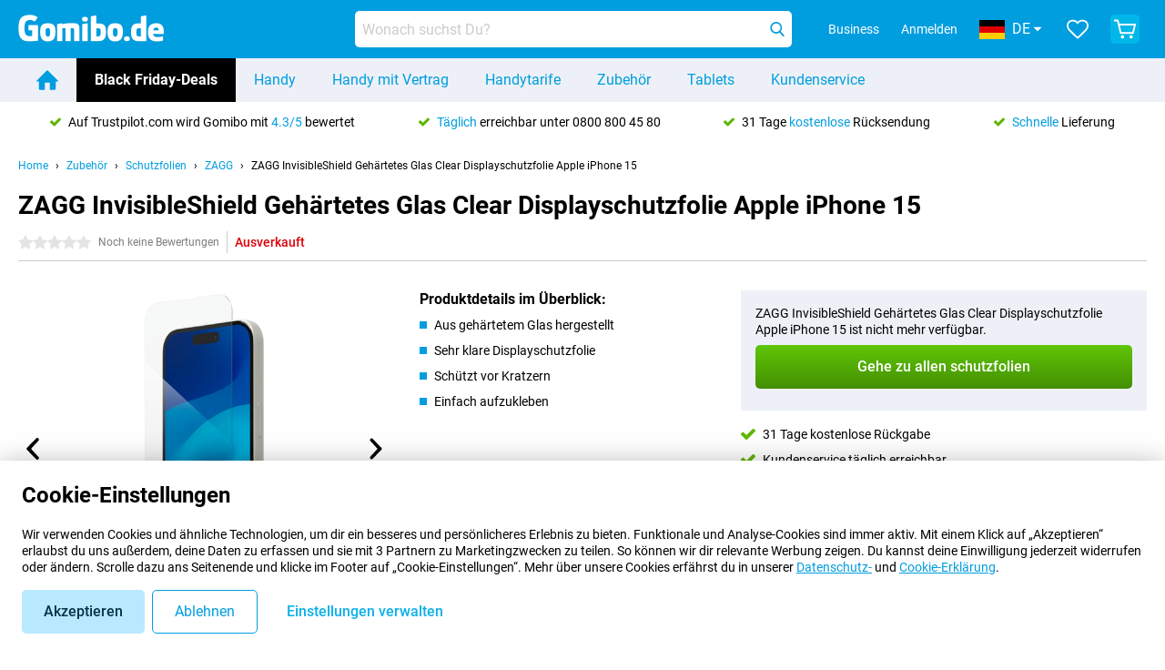

--- FILE ---
content_type: application/javascript
request_url: https://www.gomibo.de/assets/react/header.js?007b8b1d900cf3e808ec
body_size: 16495
content:
"use strict";(self.webpackChunkbelsimpel_codebase=self.webpackChunkbelsimpel_codebase||[]).push([[608],{30553:(e,t,n)=>{n.r(t),n.d(t,{default:()=>Xt});var a=n(66943),o=n(99336),i=(n(23792),n(62953),n(96540)),l=n(63386),r=n(39887),c=n(30486),s=n(78041),m=n(67675),d=n(2385),u=n(85214),p=a.Ay.div.withConfig({displayName:"HallmarkBarstyle__StyledHallmarkBar",componentId:"sc-iv4nyt-0"})(["margin-bottom:","px;padding-top:","px;@media (min-width:","px){height:44px;margin-top:0;padding-top:0;}"],e=>e.theme.space[2]+e.theme.space[1],e=>e.theme.space[2]+e.theme.space[1],e=>e.theme.breakpoints.xl),h=a.Ay.div.withConfig({displayName:"HallmarkBarstyle__StyledDesktopItemsContainer",componentId:"sc-iv4nyt-1"})(["margin:0 auto;max-width:1240px;height:100%;display:flex;justify-content:space-around;align-items:center;"]),g=a.Ay.div.withConfig({displayName:"HallmarkBarstyle__StyledItemContainer",componentId:"sc-iv4nyt-2"})(["padding:0 ","px;"],e=>e.theme.space[2]),v=a.Ay.span.withConfig({displayName:"HallmarkBarstyle__StyledItemContent",componentId:"sc-iv4nyt-3"})(["display:inline-flex;align-items:flex-start;color:",";text-decoration:none;&:hover{color:",";}","{margin-right:","px;padding-top:3px;}em{font-style:normal;color:",";}"],e=>e.theme.colors.black,e=>e.theme.colors.black,u.v,e=>e.theme.space[2],e=>e.theme.colors.primary.v500);function y(){var[e]=(0,d.A)("hallmarkBar"),t=(0,s.A)(),n=(0,i.useContext)(a.Dx);if(!e||!e.is_allowed||null==e||!e.usps)return null;var o=()=>e.usps.map(e=>i.createElement(g,{key:e.markdown_text},i.createElement(v,e.url&&{as:"a",href:e.url,target:e.is_external_link?"_blank":"",rel:e.is_external_link?"noopener noreferrer":""},i.createElement(r.Ay,{icon:c.A,color:"green.regular",size:"regular"}),i.createElement(l.A,null,e.markdown_text))));return t>=n.breakpoints.xl?i.createElement(p,null,i.createElement(h,null,o())):i.createElement(p,null,i.createElement(m.A,{itemSize:{xxs:"100%"},infinite:!0,showArrows:!1,syncHeights:!0,autoSlide:{interval:4e3}},o()))}var f=n(43578);n(69085);function b(){return b=Object.assign?Object.assign.bind():function(e){for(var t=1;t<arguments.length;t++){var n=arguments[t];for(var a in n)({}).hasOwnProperty.call(n,a)&&(e[a]=n[a])}return e},b.apply(null,arguments)}var w=e=>{var t=Object.assign({},(function(e){if(null==e)throw new TypeError("Cannot destructure "+e)}(e),e));return i.createElement("svg",b({xmlns:"http://www.w3.org/2000/svg",viewBox:"0 0 24 24",role:"img","aria-hidden":"true"},t),i.createElement("path",{d:"M12 22.37a1.72 1.72 0 01-1-.42L9.85 21c-3.79-3.5-7.91-7.39-8.74-9-2.23-4-.79-7.46 1.63-9.13a7.27 7.27 0 019.26 1 7.27 7.27 0 019.26-1C23.69 4.54 25.13 8 22.87 12c-.81 1.62-4.92 5.51-8.71 9l-1 .95a1.76 1.76 0 01-1.08.45zM6.76 3.49a5.22 5.22 0 00-3 .91C2.11 5.55 1 7.9 2.74 11c.77 1.54 6.29 6.65 8.36 8.57l.91.84.9-.84c2.07-1.92 7.58-7 8.33-8.53 1.82-3.18.66-5.53-1-6.68a5.52 5.52 0 00-7.5 1.38l-.74.91-.71-.87a5.8 5.8 0 00-4.53-2.29z"}))};w.displayName="HeartOutline";const _=w;var k=n(65363),x=n(4959),A=a.Ay.div.withConfig({displayName:"CustomerAccountNotificationsstyle__StyledCustomerAccountNotifications",componentId:"sc-rjziqh-0"})(["display:flex;flex-direction:column;justify-content:center;align-items:center;width:100%;@media (min-width:","px){width:","px;}"],e=>e.theme.breakpoints.lg,e=>e.theme.space[5]+e.theme.space[6]+e.theme.space[7]),E=a.Ay.p.withConfig({displayName:"CustomerAccountNotificationsstyle__StyledNoNewNotifications",componentId:"sc-rjziqh-1"})(["padding:","px ","px;text-align:center;",";"],e=>e.theme.space[4],e=>e.theme.space[3],e=>e.theme.font.f4),C=a.Ay.p.withConfig({displayName:"CustomerAccountNotificationsstyle__StyledNoNotifications",componentId:"sc-rjziqh-2"})(["padding:","px ","px;text-align:center;",";"],e=>e.theme.space[4]+e.theme.space[5],e=>e.theme.space[3],e=>e.theme.font.f4),I=a.Ay.p.withConfig({displayName:"CustomerAccountNotificationsstyle__StyledHeading",componentId:"sc-rjziqh-3"})(["",";",";",";box-sizing:border-box;width:100%;color:",";align-self:flex-start;padding:","px ","px ","px ","px;"],e=>e.theme.font.f3,e=>e.theme.font.bold,e=>!e.new&&(0,a.AH)(["border-top:1px solid ",""],e.theme.colors.grey.regular),e=>e.new?e.theme.colors.primary.v500:e.theme.colors.grey.dark,e=>e.theme.space[3],e=>e.theme.space[3],e=>e.theme.space[2],e=>e.theme.space[3]),N=n(86429),S=a.Ay.a.withConfig({displayName:"Notificationstyle__StyledLink",componentId:"sc-1b47gbv-0"})(["width:100%;color:",";text-decoration:none;&:hover,&:active{color:",";}"],e=>e.theme.colors.black,e=>e.theme.colors.black),M=a.Ay.div.withConfig({displayName:"Notificationstyle__StyledNotificationIcon",componentId:"sc-1b47gbv-1"})(["position:relative;flex-shrink:0;width:","px;height:","px;border-radius:","px;margin-right:","px;span{display:block;height:100%;width:100%;border-radius:","px;",";background-position:center;background-size:","px;background-repeat:no-repeat;}"],e=>e.theme.space[3]+e.theme.space[4],e=>e.theme.space[3]+e.theme.space[4],e=>e.theme.space[3]+e.theme.space[4],e=>e.theme.space[3],e=>e.theme.space[3]+e.theme.space[4],e=>((e,t)=>{switch(e){case"order_payment_notification":return(0,a.AH)(["background-image:url('/assets/img/shared/icons/svg/pay_order.svg');background-color:",";"],e=>e.theme.colors.secondary.v500);case"review_notification":return(0,a.AH)(["background-image:url('/assets/img/shared/icons/svg/review_star.svg');background-color:",";"],e=>e.theme.colors.white);default:return(0,a.AH)(["background-image:url('/assets/img/shared/branding/","/logo/customer_notifications_icon.png');background-color:",";"],t,e=>e.theme.colors.primary.v500)}})(e.type,e.domain),e=>e.theme.space[4]),B=a.Ay.div.withConfig({displayName:"Notificationstyle__StyledNotification",componentId:"sc-1b47gbv-2"})(["display:flex;padding:","px;border-top:1px solid ",";",";"],e=>e.theme.space[3],e=>e.theme.colors.grey.regular,e=>!e.seen&&(0,a.AH)(["background-color:",";","::after{content:'';position:absolute;top:0;left:0;width:","px;height:","px;border-radius:","px;background-color:",";}"],e=>e.theme.colors.blue.lightest,M,e=>e.theme.space[1]+e.theme.space[2],e=>e.theme.space[1]+e.theme.space[2],e=>e.theme.space[1]+e.theme.space[2],e=>e.theme.colors.red.regular)),H=a.Ay.p.withConfig({displayName:"Notificationstyle__StyledNotificationHeading",componentId:"sc-1b47gbv-3"})(["",";"],e=>e.theme.font.f3),j=a.Ay.p.withConfig({displayName:"Notificationstyle__StyledNotificationContent",componentId:"sc-1b47gbv-4"})(["",";color:",";margin-top:","px;"],e=>e.theme.font.f4,e=>e.theme.colors.grey.dark,e=>e.theme.space[1]),D=a.Ay.p.withConfig({displayName:"Notificationstyle__StyledNotificationDate",componentId:"sc-1b47gbv-5"})(["",";color:",";margin-top:","px;"],e=>e.theme.font.f5,e=>e.theme.colors.grey.dark,e=>e.theme.space[3]);function z(e){var t,n,{content:a,heading:o,image:l,seen:r,types:c,url:s,visibleAt:m}=e,[u]=(0,d.A)("i18nUrlData"),p=["order_payment_notification","review_notification"];return i.createElement(S,{key:o,href:s},i.createElement(B,{seen:r},i.createElement(M,{type:null!==(c.forEach(e=>{p.indexOf(e)>=0&&(n=e)}),t=null!=n?n:null)&&void 0!==t?t:c[0],domain:u.brand_image_short_name},l?i.createElement("img",{src:l}):i.createElement("span",null)),i.createElement("div",null,i.createElement(H,null,o),i.createElement(j,null,a),i.createElement(D,null,m))))}function O(){return O=Object.assign?Object.assign.bind():function(e){for(var t=1;t<arguments.length;t++){var n=arguments[t];for(var a in n)({}).hasOwnProperty.call(n,a)&&(e[a]=n[a])}return e},O.apply(null,arguments)}var F=e=>{var t=Object.assign({},(function(e){if(null==e)throw new TypeError("Cannot destructure "+e)}(e),e));return i.createElement("svg",O({xmlns:"http://www.w3.org/2000/svg",viewBox:"0 0 24 24",role:"img","aria-hidden":"true"},t),i.createElement("path",{d:"M22.51 16.57A7.5 7.5 0 0119.88 11V7.89a7.89 7.89 0 10-15.77 0V11a7.25 7.25 0 01-2.63 5.6 2.25 2.25 0 00-.68 1.6 2.05 2.05 0 002 2.06h4.86v.11A4.31 4.31 0 0015 22.74a3.9 3.9 0 001.14-2.4v-.11h5a2.46 2.46 0 001.49-.57 1.92 1.92 0 00.57-1.49 2.3 2.3 0 00-.69-1.6zm-8.34 3.77a2.33 2.33 0 01-2.29 1.6 2.48 2.48 0 01-2.28-1.6v-.23h4.57zM2.51 18.29l.35-.35a9.3 9.3 0 003.31-7.08v-3a5.94 5.94 0 1111.88 0V11a9.43 9.43 0 003.2 7.09l.23.23z"}))};F.displayName="Notifications";const P=F;var L=n(52282),T=n(47903),U=n(38304),R=n(26836);function G(){return G=Object.assign?Object.assign.bind():function(e){for(var t=1;t<arguments.length;t++){var n=arguments[t];for(var a in n)({}).hasOwnProperty.call(n,a)&&(e[a]=n[a])}return e},G.apply(null,arguments)}function V(){var e,t,n,a,o,l,r,c,[s]=(0,d.A)("siteUser"),[m,u]=(0,i.useState)({}),[p,h]=(0,i.useState)(!1),g=(0,i.useRef)(null!==(e=null==m||null===(t=m.notifications)||void 0===t?void 0:t.filter(e=>!e.seen))&&void 0!==e?e:[]),v=(0,i.useRef)(null!==(n=null==m||null===(a=m.notifications)||void 0===a?void 0:a.filter(e=>e.seen))&&void 0!==n?n:[]),y=(0,i.useRef)(null),b=(0,i.useRef)(!1),w=(0,i.useCallback)(e=>{var t="/API/customeraccount/notifications";e&&(t+="?update_seen=1"),(0,T.A)({url:t,method:"GET"}).then(e=>{var t,n,a,o,i,l;b.current||(g.current=null!==(t=null===(n=e.data)||void 0===n||null===(a=n.notifications)||void 0===a?void 0:a.filter(e=>!e.seen))&&void 0!==t?t:[],v.current=null!==(o=null===(i=e.data)||void 0===i||null===(l=i.notifications)||void 0===l?void 0:l.filter(e=>e.seen))&&void 0!==o?o:[],u(e.data))}).catch(e=>{b.current||(0,U.P)("Failed to retrieve customer account notifications","HeaderBar",{error:e.response})})},[]);return(0,i.useEffect)(()=>{null!=m&&m.has_new_notifications&&w(!0)},[w,null==m?void 0:m.has_new_notifications]),(0,i.useEffect)(()=>{s.is_loggedin&&w()},[s.is_loggedin,w]),(0,i.useEffect)(()=>()=>{b.current=!0},[b]),i.createElement(i.Fragment,null,i.createElement(x.A,{icon:{icon:P,color:"white",size:"large"},variant:"flat",label:{msgid:"Notifications"},badge:{visible:null==m?void 0:m.has_new_notifications},ref:y,onClick:e=>{e.preventDefault(),h(!0)}}),i.createElement(L.aF,{visible:p,title:(0,f.A)({msgid:"Notifications"}),triggerRef:y,onClose:()=>{h(!1)},relativePosition:"bottom",width:"xs",withoutPadding:!0},i.createElement(A,null,(null===(o=g.current)||void 0===o?void 0:o.length)<=0&&(null===(l=v.current)||void 0===l?void 0:l.length)<=0&&i.createElement(N.A,{msgid:"You don't have any notifications.",as:C}),((null===(r=g.current)||void 0===r?void 0:r.length)>0||(null===(c=v.current)||void 0===c?void 0:c.length)>0)&&!(null!=m&&m.has_new_notifications)&&i.createElement(N.A,{msgid:"You don't have any new notifications.",as:E}),g.current.length>0&&v.current.length>0&&i.createElement(I,{new:!0},i.createElement(N.A,{msgid:"New"})),g.current.map(e=>i.createElement(z,G({key:e.heading},e,{visibleAt:e.visible_at}))),g.current.length>0&&v.current.length>0&&i.createElement(I,null,i.createElement(N.A,{msgid:"Earlier"})),v.current.map(e=>i.createElement(R.A,{key:e.heading,fileName:"Notification",fallback:i.createElement(i.Fragment,null),extra:{notification:e}},i.createElement(z,G({},e,{visibleAt:e.visible_at})))))))}function q(){return q=Object.assign?Object.assign.bind():function(e){for(var t=1;t<arguments.length;t++){var n=arguments[t];for(var a in n)({}).hasOwnProperty.call(n,a)&&(e[a]=n[a])}return e},q.apply(null,arguments)}var W=e=>{var t=Object.assign({},(function(e){if(null==e)throw new TypeError("Cannot destructure "+e)}(e),e));return i.createElement("svg",q({xmlns:"http://www.w3.org/2000/svg",viewBox:"0 0 24 24",role:"img","aria-hidden":"true"},t),i.createElement("path",{d:"M13 18.31L23.57 7.78a1.48 1.48 0 00-1.05-2.52h-21a1.48 1.48 0 00-1 2.52L11 18.31a1.44 1.44 0 001 .43 1.53 1.53 0 001.05-.43z"}))};W.displayName="ArrowheadDown";const Y=W;var $,K=a.Ay.div.withConfig({displayName:"I18nSelectionstyle__StyledLoaderWrapper",componentId:"sc-3c5k5q-0"})(["position:relative;flex:1;"]),X=a.Ay.button.withConfig({displayName:"I18nSelectionstyle__Trigger",componentId:"sc-3c5k5q-1"})(["position:relative;display:flex;align-items:center;text-decoration:none;height:40px;white-space:nowrap;overflow:hidden;cursor:pointer;color:",";background-color:",";border-radius:","px;padding:0 ","px;margin:0 ","px;text-overflow:ellipsis;"," -webkit-tap-highlight-color:rgba(0,0,0,0);","{margin-left:","px;}img{margin-right:","px;}&:hover,&:focus{text-decoration:underline;}"],e=>e.theme.colors.white,e=>e.theme.colors.primary.v500,e=>e.theme.border.radius[1],e=>e.theme.space[2],e=>e.theme.space[1],e=>e.theme.buttons.textOnly.font,u.v,e=>e.theme.space[1],e=>e.theme.space[2]),Z=a.Ay.div.withConfig({displayName:"I18nSelectionstyle__Column",componentId:"sc-3c5k5q-2"})(["flex:1 1 auto;display:flex;flex-direction:column;@media (min-width:","px){flex-wrap:wrap;}@media (min-width:","px){flex-wrap:nowrap;}"],e=>e.theme.breakpoints.md,e=>e.theme.breakpoints.xl),J=a.Ay.div.withConfig({displayName:"I18nSelectionstyle__View",componentId:"sc-3c5k5q-3"})(["display:flex;flex-direction:row;flex-wrap:wrap;h4{margin-bottom:","px;margin-top:","px;","}",":nth-child(2){margin-top:","px;width:100%;@media (min-width:","px){width:auto;margin-top:0;margin-left:","px;padding-left:","px;border-left:1px solid ",";}}@media (min-width:","px){flex-wrap:nowrap;}"],e=>e.theme.space[3],e=>e.theme.space[1],e=>e.theme.font.medium,Z,e=>e.theme.space[3],e=>e.theme.breakpoints.xs,e=>e.theme.space[3],e=>e.theme.space[3],e=>e.theme.colors.grey.regular,e=>e.theme.breakpoints.lg),Q=a.Ay.a.withConfig({displayName:"I18nSelectionstyle__LinkItem",componentId:"sc-3c5k5q-4"})(["display:flex;padding:","px ","px ","px ","px;margin-bottom:","px;width:","px;min-height:","px;box-sizing:border-box;border-radius:","px;cursor:pointer;align-items:center;color:",";text-decoration:none;&:hover,&:focus{background-color:",";color:",";}",";*{margin-left:","px;}"],e=>e.theme.space[2],e=>e.theme.space[3],e=>e.theme.space[2],e=>e.theme.space[2],e=>e.theme.space[1],e=>3*e.theme.space[5]+e.theme.space[3],e=>e.theme.space[4],e=>e.theme.space[3],e=>e.theme.colors.black,e=>e.theme.colors.blue.lightest,e=>e.theme.colors.black,e=>e.isSelected&&(0,a.AH)(["",";background-color:",";color:",";cursor:default;&:hover,&:focus{background-color:",";color:",";}"],e=>e.theme.font.medium,e=>e.theme.colors.primary.v500,e=>e.theme.colors.white,e=>e.theme.colors.primary.v500,e=>e.theme.colors.white),e=>e.theme.space[2]),ee=a.Ay.span.withConfig({displayName:"I18nSelectionstyle__BetaLabel",componentId:"sc-3c5k5q-5"})(["",";",";color:",";"],e=>e.theme.font.medium,e=>e.theme.font.f5,e=>e.theme.colors.orange.dark),te=(n(3362),n(9391),n(66442)),ne=n(77048),ae=n(51408),oe=n(71083),ie=n(25338);function le(){var[e]=(0,d.A)("localizationSelectedLanguage"),[t]=(0,d.A)("localizationLanguages"),[n]=(0,d.A)("localizationSelectedShippingCountry"),[a,l]=(0,i.useState)(null),r=a?Math.ceil(a.length/2):1,c=(0,i.useRef)(),[s,m]=(0,te.p)();if((0,i.useEffect)(()=>{var e;return s("I18nSelectionModal"),null===(e=c.current)||void 0===e||e.cancel(),c.current=oe.A.CancelToken.source(),(0,T.A)({url:"/API/International/v1.0/ShippingCountry",method:"GET",cancelToken:c.current.token,tokenScope:"International",allowCaching:!0}).then(e=>{var t,n;null!=e&&null!==(t=e.data)&&void 0!==t&&null!==(n=t.data)&&void 0!==n&&n.shipping_countries?l(e.data.data.shipping_countries):(0,U.P)("Unexpected API response while loading shipping countries","I18nSelection",{response:e})}).catch(e=>{var t;oe.A.isCancel(e)||(0,U.P)("Failed to load shipping countries","I18nSelection",{error:null!==(t=e.response)&&void 0!==t?t:e.message})}).finally(()=>{m("I18nSelectionModal")}),()=>{var e;null===(e=c.current)||void 0===e||e.cancel()}},[s,m]),null==t||!t.length)return(0,U.P)("Missing I18n data","I18nSelection",{language:t}),null;var u=e=>e.map(e=>i.createElement(Q,{key:e.name,href:(0,ie.yS)(e.iso3166alpha2),isSelected:e.name===n.name},i.createElement(se,{alt:"".concat((0,f.A)({msgid:"Country:"})," ").concat(e.name),height:"21",src:e.flag_url,$_css:(0,o.css)({width:"28"})}),i.createElement("span",null,e.name)));return i.createElement(J,null,i.createElement(Z,null,i.createElement(N.A,{as:"h4",msgid:"Select your country:"}),a?i.createElement(me,{$_css2:(0,o.css)({display:"flex"})},i.createElement("div",null,u(a.slice(0,r))),i.createElement("div",null,u(a.slice(r,a.length)))):i.createElement(K,null,i.createElement(ne.aH,{id:"I18nSelectionModal",indicator:i.createElement(ae.V,null)}))),i.createElement(Z,null,i.createElement(N.A,{as:"h4",msgid:"Available languages:"}),t.map(t=>i.createElement(Q,{key:t.display_shortname,href:"#",isSelected:t.native_name===e.native_name,onClick:()=>{document.cookie="language="+t.iso639_1+";expires="+new Date((new Date).getTime()+31536e6).toUTCString()+";path=/",window.location.href=(0,ie.A_)(t.iso639_1)}},i.createElement("span",null,t.native_name),i.createElement("span",null,"(",t.display_shortname,")"),t.beta&&i.createElement(ee,null,i.createElement(N.A,{msgid:"beta"}))))))}var re,ce,se=(0,a.Ay)("img")($||(re=["",""],ce||(ce=re.slice(0)),$=Object.freeze(Object.defineProperties(re,{raw:{value:Object.freeze(ce)}}))),e=>e.$_css),me=(0,a.Ay)("div").withConfig({displayName:"I18nSelectionContent___StyledDiv",componentId:"sc-kl7rdc-0"})(["",""],e=>e.$_css2);function de(){var[e]=(0,d.A)("localizationSelectedShippingCountry"),[t]=(0,d.A)("localizationSelectedLanguage");return i.createElement(L.aF,{triggerElement:i.createElement(X,null,i.createElement(ue,{alt:"".concat((0,f.A)({msgid:"Country:"})," ").concat(null==e?void 0:e.name),height:"21",src:null==e?void 0:e.flag_url,$_css:(0,o.css)({width:"28"})}),i.createElement("span",null,null==t?void 0:t.display_shortname),i.createElement(r.Ay,{icon:Y,color:"white",size:"small"})),relativePosition:"bottom",title:(0,f.A)({msgid:"Select your country and language"}),width:"md"},i.createElement(le,null))}var ue=(0,a.Ay)("img").withConfig({displayName:"I18nSelection___StyledImg",componentId:"sc-10g3y62-0"})(["",""],e=>e.$_css),pe=n(78358),he=n(60970);function ge(){return ge=Object.assign?Object.assign.bind():function(e){for(var t=1;t<arguments.length;t++){var n=arguments[t];for(var a in n)({}).hasOwnProperty.call(n,a)&&(e[a]=n[a])}return e},ge.apply(null,arguments)}var ve=e=>{var t=Object.assign({},(function(e){if(null==e)throw new TypeError("Cannot destructure "+e)}(e),e));return i.createElement("svg",ge({xmlns:"http://www.w3.org/2000/svg",viewBox:"0 0 24 24",role:"img","aria-hidden":"true"},t),i.createElement("path",{d:"M16.19 14.82A7.89 7.89 0 0020 7.56 8 8 0 004 8a7.87 7.87 0 003.78 6.79 12.39 12.39 0 00-7.45 7.94A1 1 0 001 24a.92.92 0 00.29 0 1 1 0 00.94-.69 10.2 10.2 0 0119.56 0 1 1 0 00.94.69 1 1 0 001-1 .9.9 0 000-.28 12 12 0 00-7.48-7.91zM6 8a6 6 0 116 6 6 6 0 01-6-6z"}))};ve.displayName="Account";const ye=ve;var fe=a.Ay.a.withConfig({displayName:"HeaderGuestMenustyle__StyledLink",componentId:"sc-y4d1sz-0"})(["padding:0 ","px;margin:0 ","px;color:",";text-decoration:none;&:hover,&:focus{color:",";text-decoration:underline;}&:active{color:",";}"],e=>e.theme.space[2],e=>e.theme.space[1],e=>e.theme.colors.white,e=>e.theme.colors.white,e=>e.theme.colors.white),be=n(85253),we=n(31072);function _e(){return _e=Object.assign?Object.assign.bind():function(e){for(var t=1;t<arguments.length;t++){var n=arguments[t];for(var a in n)({}).hasOwnProperty.call(n,a)&&(e[a]=n[a])}return e},_e.apply(null,arguments)}function ke(){var e,t,n,o,l,r,c,[m]=(0,d.A)("i18nUrlData"),u=(0,s.A)(),p=(0,i.useContext)(a.Dx),h=(0,i.useRef)(null),[g,v]=(0,i.useState)(!1),[y,b]=(0,i.useState)({title:(0,f.A)({msgid:"Log in to %brand_name%",brand_name:m.domain_name})}),w=(0,i.useCallback)(()=>{v(!1)},[v]),_=e=>{null==e||e.preventDefault(),v(e=>!e)};return i.createElement(i.Fragment,null,u>=p.breakpoints.lg&&m.is_big_business_allowed&&i.createElement(fe,{href:null==m||null===(e=m.page_urls)||void 0===e||null===(t=e.responsive)||void 0===t||null===(n=t.business)||void 0===n?void 0:n.home},"Belsimpel Zakelijk"===m.business_brand_name?i.createElement("span",null,"Zakelijk"):i.createElement("span",null,"Business")),u>=p.breakpoints.xl?i.createElement(fe,{href:null==m||null===(o=m.page_urls)||void 0===o||null===(l=o.account)||void 0===l?void 0:l.login,onClick:_,ref:h},i.createElement(N.A,{msgid:"Log in"})):i.createElement(x.A,{variant:"flat",icon:{icon:ye,color:"white",size:"large"},label:{msgid:"Log in"},onClick:_,as:"a",href:null==m||null===(r=m.page_urls)||void 0===r||null===(c=r.account)||void 0===c?void 0:c.login,ref:h}),i.createElement(L.aF,_e({relativePosition:"bottom",visible:g,triggerRef:h,onClose:_,withoutPadding:!0},y),i.createElement(R.A,{fileName:"CustomerAccountControls",fallback:i.createElement(we.A,null),extra:{activeFrame:"Login"}},i.createElement(be.A,{activeFrame:"Login",setModalHeader:b,closeModal:w}))))}var xe=n(63085),Ae=a.Ay.a.withConfig({displayName:"HeaderUserMenustyle__StyledLink",componentId:"sc-eih75v-0"})(["padding:0 ","px;margin:0 ","px;color:",";text-decoration:none;&:hover,&:focus{color:",";text-decoration:underline;}&:active{color:",";}@media (max-width:","px){display:none;}"],e=>e.theme.space[2],e=>e.theme.space[1],e=>e.theme.colors.white,e=>e.theme.colors.white,e=>e.theme.colors.white,e=>e.theme.breakpoints.xl-1),Ee=a.Ay.div.withConfig({displayName:"HeaderUserMenustyle__StyledContentContainer",componentId:"sc-eih75v-1"})(["ul{list-style-type:none;}ul > li:last-child{padding-top:","px;margin-top:","px;border-top:1px solid ",";}"],e=>e.theme.space[2],e=>e.theme.space[2],e=>e.theme.colors.grey.regular),Ce=a.Ay.a.withConfig({displayName:"HeaderUserMenustyle__StyledMyAccountItem",componentId:"sc-eih75v-2"})(["",";display:block;color:",";text-decoration:none;padding:","px ","px;cursor:pointer;&:hover{background:",";color:",";}"],e=>e.theme.font.regular,e=>e.theme.colors.black,e=>e.theme.space[2],e=>e.theme.space[2],e=>e.theme.colors.primary.v500,e=>e.theme.colors.white),Ie=(0,a.Ay)(xe.m).withConfig({displayName:"HeaderUserMenustyle__StyledTooltip",componentId:"sc-eih75v-3"})(["::before{border-bottom-color:",";opacity:1;}::after{background-color:",";box-shadow:0 3px 6px rgba(0,0,0,.16),0 3px 6px rgba(0,0,0,.23);opacity:1;}"],e=>e.theme.colors.white,e=>e.theme.colors.white);const Ne=()=>{(0,T.A)({url:"/api/account/v1.1/logout",method:"POST",tokenScope:"CustomerAccount",validateStatus:e=>e>=200&&e<500&&401!==e}).then(()=>{location.reload()}).catch(e=>{(0,U.P)("Unhandled CAC API Logout error.","Login",{error:e}),location.reload()})};function Se(){var e,t,n,o,[l]=(0,d.A)("siteUser"),[r]=(0,d.A)("i18nUrlData"),c=(0,s.A)(),m=(0,i.useContext)(a.Dx),u=e=>{"ontouchstart"in window&&e.preventDefault()},p=Ie;return i.createElement(p,{triggerElement:i.createElement("span",null,c>=m.breakpoints.xl&&i.createElement(Ae,{href:null==r||null===(e=r.page_urls)||void 0===e||null===(t=e.customer_account)||void 0===t?void 0:t.base},i.createElement(N.A,{msgid:"My account"})),c<m.breakpoints.xl&&i.createElement(x.A,{variant:"flat",icon:{icon:ye,color:"white",size:"large"},label:{msgid:"My account"},as:"a",href:null==r||null===(n=r.page_urls)||void 0===n||null===(o=n.customer_account)||void 0===o?void 0:o.base,onClick:u})),position:"bottom"},i.createElement(Ee,null,i.createElement("ul",null,Object.keys(l.account_nav).map(e=>i.createElement("li",{key:e},i.createElement(Ce,{href:l.account_nav[e]},e))),i.createElement("li",{key:"logout"},i.createElement(Ce,{onClick:Ne},i.createElement(N.A,{msgid:"Log out",type:"text"}))))))}function Me(e){var t,n,o,l,r,c,m,u,p,h,g,v,y,b,{hideAccountControl:w,hideSearchBar:A}=e,[E]=(0,d.A)("favouritesIds"),[C]=(0,d.A)("siteUser"),[I]=(0,d.A)("cartCount",!1),[N]=(0,d.A)("i18nUrlData"),[S]=(0,d.A)("assetsUrl",!1),[M]=(0,d.A)("showProductSearch"),B=(0,s.A)(),H=(0,s.A)({breakpoint:"lg",condition:"<="}),j=(0,i.useContext)(a.Dx),[D,z]=(0,i.useState)(!1);(0,i.useEffect)(()=>{var e,t,n,a,o,i,l,r,c,s;z((null!==(e=null==E||null===(t=E.accessories)||void 0===t?void 0:t.length)&&void 0!==e?e:0)>0||(null!==(n=null==E||null===(a=E.combinations)||void 0===a?void 0:a.length)&&void 0!==n?n:0)>0||(null!==(o=null==E||null===(i=E.connectable_hardware)||void 0===i?void 0:i.length)&&void 0!==o?o:0)>0||(null!==(l=null==E||null===(r=E.subscriptions)||void 0===r?void 0:r.length)&&void 0!==l?l:0)>0||(null!==(c=null==E||null===(s=E.fixed_subscriptions)||void 0===s?void 0:s.length)&&void 0!==c?c:0)>0)},[null==E||null===(t=E.accessories)||void 0===t?void 0:t.length,null==E||null===(n=E.combinations)||void 0===n?void 0:n.length,null==E||null===(o=E.connectable_hardware)||void 0===o?void 0:o.length,null==E||null===(l=E.subscriptions)||void 0===l?void 0:l.length,null==E||null===(r=E.fixed_subscriptions)||void 0===r?void 0:r.length]);return i.createElement(he.Wu,null,i.createElement(he.zx,null,i.createElement(he.GW,null,i.createElement("a",{href:null==N||null===(c=N.page_urls)||void 0===c?void 0:c.home,title:"".concat(null==N?void 0:N.domain_name," home")},C.can_see_b2b_content&&B>=j.breakpoints.xs?i.createElement(he.du,{src:"".concat(S,"/img/shared/business_branding/").concat(null==N?void 0:N.business_brand_image_short_name,"/logo.svg"),alt:(0,f.A)({msgid:"%brand_name% logo",brand_name:null==N?void 0:N.business_brand_name}),isGomiboBusinessLogo:"gomibo"===(null==N?void 0:N.business_brand_image_short_name)}):i.createElement(he.du,{src:"".concat(S,"/img/shared/branding/").concat(null==N?void 0:N.brand_image_short_name,"/logo/site_header.png"),alt:(0,f.A)({msgid:"%brand_name% logo",brand_name:null==N?void 0:N.domain_name})}))),i.createElement(he.mO,null,B>=j.breakpoints.lg&&!A&&M&&i.createElement(R.A,{fileName:"SearchBar",fallback:i.createElement(i.Fragment,null),extra:{entry:"HeaderBar"}},i.createElement(pe.A,{variation:"header"})),i.createElement(he.gU,null,C.is_loggedin&&!w&&i.createElement(Se,null),!C.is_loggedin&&!w&&i.createElement(ke,null),(N.show_country_selection||N.show_locale_selection)&&B>=j.breakpoints.lg&&i.createElement(R.A,{fileName:"I18nSelection",fallback:i.createElement(i.Fragment,null)},i.createElement(de,null)),(null==C?void 0:C.is_loggedin)&&!(null!=C&&C.can_see_b2b_content)&&i.createElement(R.A,{fileName:"CustomerAccountNotifications",fallback:null},i.createElement(V,null)),i.createElement(x.A,{icon:{icon:_,color:"white",size:"large"},variant:"flat",label:{msgid:"Your favourites"},as:"a",href:null==N||null===(m=N.page_urls)||void 0===m||null===(u=m.responsive)||void 0===u?void 0:u.favourites,badge:{visible:D,right:0,top:H?0:1}}),i.createElement(x.A,{icon:{icon:k.A,color:I>0?null===(p=j.headerBar)||void 0===p?void 0:p.shoppingCartButton.iconColor.loaded:null===(h=j.headerBar)||void 0===h?void 0:h.shoppingCartButton.iconColor.empty,size:"large",backgroundColor:I>0?null===(g=j.headerBar)||void 0===g?void 0:g.shoppingCartButton.backgroundColor.loaded:null===(v=j.headerBar)||void 0===v?void 0:v.shoppingCartButton.backgroundColor.empty},label:{msgid:"To shopping cart"},variant:"primary",as:"a",href:null==N||null===(y=N.page_urls)||void 0===y||null===(b=y.checkout)||void 0===b?void 0:b.base,id:"shoppingCart",badge:{visible:I>0,content:I<=99?I:"+",right:0,top:H?0:1,testId:"header-bar-cart-button-badge"}})))))}var Be=a.Ay.nav.withConfig({displayName:"DesktopNavigationstyle__StyledDesktopNavigation",componentId:"sc-1priulc-0"})(["position:relative;display:none;background-color:",";",";@media (min-width:","px){display:block;}"],e=>e.useHighContrast?e.theme.colors.white:e.theme.colors.blue.lightest,e=>e.active&&(0,a.AH)(["z-index:",";"],e.theme.zIndex.header),e=>e.theme.breakpoints.lg),He=a.Ay.div.withConfig({displayName:"DesktopNavigationstyle__StyledNavigationItemsContainer",componentId:"sc-1priulc-1"})(["display:flex;margin:0 auto;max-width:","px;"],e=>e.theme.breakpoints.xl),je=a.Ay.div.withConfig({displayName:"DesktopNavigationstyle__StyledOverlay",componentId:"sc-1priulc-2"})(["position:fixed;top:0;left:0;bottom:0;right:0;animation:"," "," ease-in-out forwards;z-index:",";cursor:pointer;"],e=>e.theme.animations.keyframe.backgroundFadeIn,e=>e.theme.animations.speed.normal,e=>e.theme.zIndex.overlayBackground),De=n(29090),ze=(n(38781),n(27038));function Oe(){return Oe=Object.assign?Object.assign.bind():function(e){for(var t=1;t<arguments.length;t++){var n=arguments[t];for(var a in n)({}).hasOwnProperty.call(n,a)&&(e[a]=n[a])}return e},Oe.apply(null,arguments)}var Fe=e=>{var t=Object.assign({},(function(e){if(null==e)throw new TypeError("Cannot destructure "+e)}(e),e));return i.createElement("svg",Oe({xmlns:"http://www.w3.org/2000/svg",viewBox:"0 0 24 24",role:"img","aria-hidden":"true"},t),i.createElement("path",{d:"M23.46 13.38h-2.21v7.93a1.2 1.2 0 01-1.07 1.32 1 1 0 01-.25 0h-5.29V14.7H9.36v7.93H4.07a1.2 1.2 0 01-1.32-1.07 1 1 0 010-.25v-7.93H.54c-.79 0-.62-.43-.08-1l10.6-10.6a1.27 1.27 0 011.8-.08l.08.08 10.6 10.61c.54.61.71.99-.08.99z"}))};Fe.displayName="Home";const Pe=Fe;var Le=n(64800),Te=a.Ay.div.withConfig({displayName:"DesktopNavigationItemstyle__StyledContentContainer",componentId:"sc-18rr570-0"})(["display:flex;justify-content:flex-start;margin:0 auto;max-width:","px;padding:0 ","px;"],e=>e.theme.breakpoints.xl,e=>e.theme.space[2]+e.theme.space[3]),Ue=a.Ay.ul.withConfig({displayName:"DesktopNavigationItemstyle__StyledMenuList",componentId:"sc-18rr570-1"})(["display:flex;flex-direction:column;"]),Re=a.Ay.li.withConfig({displayName:"DesktopNavigationItemstyle__StyledMenuItem",componentId:"sc-18rr570-2"})(["",";list-style:none;padding:","px 0;&:first-child{margin-top:","px;}a,span{color:",";text-decoration:none;}a:hover{color:",";}a:focus{color:",";}"],e=>e.heading?e.theme.font.bold:e.theme.font.regular,e=>e.heading?e.theme.space[2]:e.theme.space[1],e=>e.heading?0:e.theme.space[4],e=>e.theme.colors.black,e=>e.theme.colors.primary.v500,e=>e.theme.colors.primary.v500),Ge=a.Ay.div.withConfig({displayName:"DesktopNavigationItemstyle__StyledMenuColumn",componentId:"sc-18rr570-3"})(["display:flex;flex-direction:row;flex:2 1 auto;padding:","px 0 ","px 0;max-width:33%;"],e=>e.theme.space[3],e=>e.theme.space[3]),Ve=a.Ay.a.withConfig({displayName:"DesktopNavigationItemstyle__StyledTrigger",componentId:"sc-18rr570-4"})(["display:flex;justify-content:center;align-items:center;height:","px;text-decoration:none;flex-grow:0;padding:0 ","px;",";&&{background-color:",";color:",";&:focus{color:",";}","}",";",";",";",";",";@media (min-width:","px){",";}"],e=>e.theme.space[3]+e.theme.space[4],e=>e.theme.space[1]+e.theme.space[3],e=>e.theme.font.f4,e=>e.active?e.theme.colors.white:"transparent",e=>e.theme.colors.primary.v500,e=>e.theme.colors.blue.dark,e=>e.useHighContrast&&e.active&&(0,a.AH)(["background-color:",""],e.theme.colors.blue.lightest),e=>e.isHomepageItem&&(0,a.AH)(["&&{flex-grow:0;padding:0 ","px;}"],e=>e.theme.space[1]+e.theme.space[3]),e=>{var t,n;return e.isBlackFriday&&(0,a.AH)(["&&{background-color:",";color:",";transition:color ",";",";}"],null===(t=e.theme.colors.events)||void 0===t?void 0:t.blackFriday.black,null===(n=e.theme.colors.events)||void 0===n?void 0:n.blackFriday.primary,e.theme.animations.speed.slow,e.theme.font.bold)},e=>{var t;return e.isCyberMonday&&(0,a.AH)(["&&{background-color:",";color:",";transition:color ",";",";}"],null===(t=e.theme.colors.events)||void 0===t?void 0:t.cyberMonday.primary,e.theme.colors.white,e.theme.animations.speed.slow,e.theme.font.bold)},e=>e.isGomiboDays&&(0,a.AH)(["&&{background-color:",";color:",";}"],e.active?e.theme.colors.yellow.regularHover:e.theme.colors.secondary.v500,e.theme.colors.black),e=>e.isInNavigationWithManyItems&&!e.isHomepageItem&&(0,a.AH)(["@media (max-width:","px){flex-grow:1;padding:0 ","px;}"],e=>e.theme.breakpoints.xl-1,e=>e.theme.space[1]),e=>e.theme.breakpoints.xl,e=>e.theme.font.f3),qe=a.Ay.div.withConfig({displayName:"DesktopNavigationItemstyle__StyledHover",componentId:"sc-18rr570-5"})(["position:absolute;top:","px;left:0;right:0;background:",";border-bottom:2px solid ",";z-index:",";"],e=>e.offset,e=>e.theme.colors.white,e=>e.theme.colors.primary.v500,e=>e.theme.zIndex.overlay),We=n(51300),Ye=a.Ay.a.withConfig({displayName:"MarketingPositionstyle__StyledMarketingContainer",componentId:"sc-1qk70nj-0"})(["max-width:","px;padding:","px ","px;border-left:1px solid ",";text-decoration:none;","{margin:0;width:60%;}"],e=>e.theme.space[5]+e.theme.space[7],e=>e.theme.space[3],e=>e.theme.space[4],e=>e.theme.colors.grey.regular,We.Ay),$e=a.Ay.p.withConfig({displayName:"MarketingPositionstyle__StyledMarketingTitle",componentId:"sc-1qk70nj-1"})(["",";",";color:",";margin-bottom:","px;"],e=>e.theme.font.medium,e=>e.theme.font.f2,e=>e.theme.colors.black,e=>e.theme.space[3]),Ke=a.Ay.img.withConfig({displayName:"MarketingPositionstyle__StyledMarketingImage",componentId:"sc-1qk70nj-2"})(["display:block;margin:","px 0;width:100%;max-width:","px;object-fit:cover"],e=>e.theme.space[3],e=>e.theme.space[6]+e.theme.space[7]),Xe=a.Ay.p.withConfig({displayName:"MarketingPositionstyle__StyledMarketingSubtitle",componentId:"sc-1qk70nj-3"})(["",";color:",";margin-bottom:","px;"],e=>e.theme.font.medium,e=>e.theme.colors.primary.v500,e=>e.theme.space[3]),Ze=n(34533),Je=n(10852),Qe=n(69578);function et(e){var{item:t}=e,n=(0,i.useRef)(null),a=(0,Je.A)(n,{threshold:1});return(0,i.useEffect)(()=>{a&&(0,Qe.w6)("event","marketing_header_position_show",{header_name:t.type})},[a,t.type]),i.createElement(Ye,{href:t.url,ref:n,onClick:()=>{(0,Qe.w6)("event","marketing_header_position_click",{header_name:t.type})}},i.createElement($e,null,t.title),i.createElement(Ke,{src:t.image,alt:t.title}),i.createElement(Xe,null,t.subtitle),i.createElement(Ze.A,{label:{msgid:"View"},variant:"secondary",type:"button"}))}function tt(){return tt=Object.assign?Object.assign.bind():function(e){for(var t=1;t<arguments.length;t++){var n=arguments[t];for(var a in n)({}).hasOwnProperty.call(n,a)&&(e[a]=n[a])}return e},tt.apply(null,arguments)}function nt(e){var t,{item:n,useHighContrast:a,portalOffset:o,isVisible:l,isActive:c,isInNavigationWithManyItems:s,openMenu:m,closeMenu:u,onClick:p}=e,[h]=(0,d.A)("marketingPositions"),g=(0,i.useRef)(null),[v,y,f]=(0,Le.A)(l?"visible":null),b=(0,ze._)({prevKey:"arrowUp",nextKey:"arrowDown",isActive:"visible"===v,onClose:()=>{var e;null===(e=g.current)||void 0===e||e.focus(),u()}});(0,i.useEffect)(()=>{"visible"!==v||l?null!==v&&"hidden"!==v||!l||y():f()},[l,f,y,v]);return i.createElement(De.A,{id:"menu".concat(n.title),visible:l,triggerElement:i.createElement(Ve,tt({ref:g,href:n.url,active:c,useHighContrast:a,isHomepageItem:"ntm_item_home"===n.class,isGomiboDays:"ntm_item_bbd"===n.class,isBlackFriday:"ntm_item_black_friday"===n.class,isCyberMonday:"ntm_item_cyber_monday"===n.class,isInNavigationWithManyItems:s,onMouseEnter:m,onMouseLeave:u,onFocus:m,onBlur:e=>{var t;e.relatedTarget&&null!==(t=b.current)&&void 0!==t&&t.contains(e.relatedTarget)||u()},onClickCapture:p,"data-menutitle":n.title},"Home"===n.title&&{"aria-label":n.title,title:n.title}),"Home"===n.title?i.createElement(r.Ay,{icon:Pe,size:"large",color:"primary.v500"}):n.title)},i.createElement(qe,{offset:o,onMouseEnter:m,onMouseLeave:u,"data-menutitle":n.title},i.createElement(Te,{ref:b},null===(t=n.children)||void 0===t?void 0:t.map((e,t)=>{var n;return i.createElement(Ge,{key:"col_".concat(t.toString())},i.createElement(Ue,null,null==e||null===(n=e.children)||void 0===n?void 0:n.map((e,t)=>i.createElement(Re,{key:"item_".concat(t),heading:"ntm_item_title"===e.class},e.url?i.createElement("a",{href:e.url},e.title):i.createElement("span",null,e.title)))))}),n.class&&h[n.class]&&i.createElement(R.A,{fileName:"MarketingPosition",fallback:i.createElement(i.Fragment,null),extra:{marketingPositions:h,item:n}},i.createElement(et,{item:h[n.class]})))))}function at(){var[e]=(0,d.A)("headerMenuObject"),[t]=(0,d.A)("i18nUrlData"),n=(0,i.useContext)(a.Dx),o=(0,s.A)(),[l,r]=(0,i.useState)(null),c=(0,i.useRef)(0),m=(0,i.useRef)(null),u=(0,i.useRef)(0),p=(0,i.useRef)(location.pathname===t.page_urls.home),h=e=>{e.preventDefault(),window.clearTimeout(u.current);var t=e.currentTarget.getAttribute("data-menutitle");!l&&e.currentTarget.getAttribute("href")?u.current=window.setTimeout(()=>r(t),50):r(t)},g=e=>{e&&e.preventDefault(),window.clearTimeout(u.current),r(null)},v=e=>{"ontouchstart"in window&&"/"!==e.currentTarget.getAttribute("href")&&e.currentTarget===e.target&&e.preventDefault()};return(0,i.useEffect)(()=>{var e,t=null===(e=m.current)||void 0===e?void 0:e.getBoundingClientRect().bottom;t&&(c.current=t+window.pageYOffset)}),i.createElement(i.Fragment,null,i.createElement(Be,{useHighContrast:p.current,active:null!==l&&o>=n.breakpoints.lg},i.createElement(De.A,{triggerElement:!1,id:"overlayBackground",visible:null!==l&&o>=n.breakpoints.lg},i.createElement(je,{onMouseEnter:g})),i.createElement(He,{ref:m},null==e?void 0:e.map(t=>i.createElement(nt,{key:t.title,item:t,isVisible:l===t.title&&o>=n.breakpoints.lg&&!!t.children,isActive:l===t.title,isInNavigationWithManyItems:e.length>=8,useHighContrast:p.current,portalOffset:c.current,onClick:v,openMenu:h,closeMenu:g})))))}var ot=a.Ay.nav.withConfig({displayName:"MobileNavigationstyle__StyledMobileNavigation",componentId:"sc-mw1ibo-0"})(["display:block;position:relative;height:44px;background-color:",";&:before{content:'';position:absolute;width:100%;height:50%;bottom:0;box-shadow:0 ","px ","px ","px rgba(0,0,0,0.5);}@media (min-width:","px){display:none;}"],e=>e.theme.colors.white,e=>-e.theme.space[1],e=>e.theme.space[1],e=>e.theme.space[1],e=>e.theme.breakpoints.lg),it=a.Ay.div.withConfig({displayName:"MobileNavigationstyle__StyledItemsContainer",componentId:"sc-mw1ibo-1"})(["position:absolute;top:0;bottom:0;left:0;right:0;display:flex;flex-direction:row;background-color:",";","{height:44px;margin:0;padding:0 ","px;}"],e=>e.theme.colors.white,We.Ay,e=>e.theme.space[3]),lt=n(41797),rt=a.Ay.nav.withConfig({displayName:"Drawerstyle__StyledDrawerContainer",componentId:"sc-87t0jn-0"})(["position:relative;overflow:",";"],e=>e.allowOverflow?"visible":"hidden"),ct=a.Ay.div.withConfig({displayName:"Drawerstyle__StyledDrawer",componentId:"sc-87t0jn-1"})(["display:",";position:fixed;z-index:",";top:0;left:0;height:100%;width:100%;background:",";max-width:","px;overflow:hidden;overflow-y:auto;box-shadow:0 0 35px rgba(0,0,0,0.4);transform:translateX(-100%);",";",";@media (min-width:","px){width:80%;}&::before{content:'';position:absolute;top:0;left:0;right:0;height:56px;background-color:",";}"],e=>e.visible?"block":"none",e=>e.theme.zIndex.overlay,e=>e.theme.colors.white,e=>e.theme.breakpoints.xs,e=>"visible"===e.visible&&(0,a.AH)(["animation:"," "," ease-in-out forwards;"],e.theme.animations.keyframe.transformSlideLeftIn,e.theme.animations.speed.slow),e=>"hidden"===e.visible&&(0,a.AH)(["animation:"," "," ease-in-out forwards;"],e.theme.animations.keyframe.transformSlideLeftOut,e.theme.animations.speed.slow),e=>e.theme.breakpoints.xs,e=>e.theme.colors.primary.v500),st=a.Ay.div.withConfig({displayName:"Drawerstyle__StyledDrawerSubMenu",componentId:"sc-87t0jn-2"})(["position:absolute;top:0;left:0;height:100%;width:100%;transition:transform "," ease-in-out,opacity "," ease-in-out;transform:translateX(",");overflow:",";opacity:",";"],e=>e.theme.animations.speed.slow,e=>e.theme.animations.speed.slow,e=>e.visible?0:"100%",e=>e.visible?"":"hidden",e=>e.visible?1:0),mt=a.Ay.div.withConfig({displayName:"Drawerstyle__StyledHeader",componentId:"sc-87t0jn-3"})(["display:flex;justify-content:center;align-items:center;height:56px;width:100%;color:",";",";",";opacity:0;animation:"," "," ease-in-out forwards;animation-delay:",";",";",";"],e=>e.theme.colors.white,e=>e.theme.font.medium,e=>e.theme.font.f2,e=>e.visible?e.theme.animations.keyframe.opacityFadeIn:e.theme.animations.keyframe.opacityFadeOut,e=>e.theme.animations.speed.slow,e=>e.visible&&e.theme.animations.speed.fast,e=>{var t,{isBlackFriday:n,theme:o}=e;return n&&(0,a.AH)(["background-color:",";"],null===(t=o.colors.events)||void 0===t?void 0:t.blackFriday.black)},e=>{var t,{isCyberMonday:n,theme:o}=e;return n&&(0,a.AH)(["background-color:",";"],null===(t=o.colors.events)||void 0===t?void 0:t.cyberMonday.primary)}),dt=a.Ay.ul.withConfig({displayName:"Drawerstyle__StyledList",componentId:"sc-87t0jn-4"})(["list-style:none;"]),ut=a.Ay.li.withConfig({displayName:"Drawerstyle__StyledListItem",componentId:"sc-87t0jn-5"})(["border-bottom:1px solid ",";opacity:0;animation:"," "," ease-in-out forwards;animation-delay:",";background-color:initial;",";",";",";"],e=>e.theme.colors.grey.light,e=>e.visible?e.theme.animations.keyframe.opacityFadeIn:e.theme.animations.keyframe.opacityFadeOut,e=>e.theme.animations.speed.slow,e=>e.visible&&e.theme.animations.speed.fast,e=>{var t,{isBlackFriday:n,theme:o}=e;return n&&(0,a.AH)(["background-color:",";"],null===(t=o.colors.events)||void 0===t?void 0:t.blackFriday.black)},e=>{var t,{isCyberMonday:n,theme:o}=e;return n&&(0,a.AH)(["background-color:",";"],null===(t=o.colors.events)||void 0===t?void 0:t.cyberMonday.primary)},e=>{var{isGomiboDays:t,theme:n}=e;return t&&(0,a.AH)(["background-color:",";"],n.colors.secondary.v500)}),pt=a.Ay.a.withConfig({displayName:"Drawerstyle__StyledLink",componentId:"sc-87t0jn-6"})(["display:flex;align-items:center;justify-content:space-between;color:",";",";",";text-decoration:none;text-align:initial;padding:","px;"," &{justify-content:flex-start;}&:active,&:hover,&:focus{text-decoration:none;color:",";","}"," ",";",";",";"],e=>e.heading?e.theme.colors.black:e.theme.colors.primary.v500,e=>e.heading&&e.theme.font.bold,e=>e.theme.font.f4,e=>e.theme.space[3],st,e=>e.heading?e.theme.colors.black:e.theme.colors.primary.v500,e=>{var{theme:t,as:n}=e;return"a"===n&&(0,a.AH)(["background-color:",";"],t.colors.blue.lightest)},e=>{var{as:t}=e;return"a"===t&&(0,a.AH)(["cursor:pointer;"])},e=>{var t,{isBlackFriday:n,theme:o}=e;return n&&(0,a.AH)(["color:",";text-align:center;justify-content:center;",";span:first-of-type{flex:1;}"],null===(t=o.colors.events)||void 0===t?void 0:t.blackFriday.primary,e=>e.theme.font.bold)},e=>{var t,{isCyberMonday:n,theme:o}=e;return n&&(0,a.AH)(["color:",";background-color:",";text-align:center;justify-content:center;",";span:first-of-type{flex:1;}"],o.colors.white,null===(t=o.colors.events)||void 0===t?void 0:t.cyberMonday.primary,e=>e.theme.font.bold)},e=>{var{isGomiboDays:t,theme:n}=e;return t&&(0,a.AH)(["color:",";text-align:center;span:first-of-type{flex:1;}&:active,&:hover,&:focus{color:",";}"],n.colors.black,n.colors.black)}),ht=a.Ay.div.withConfig({displayName:"Drawerstyle__StyledCloseContainer",componentId:"sc-87t0jn-7"})(["position:absolute;top:0;right:0;margin-top:","px;margin-right:","px;"],e=>e.theme.space[2],e=>e.theme.space[1]),gt=a.Ay.div.withConfig({displayName:"Drawerstyle__StyledBackContainer",componentId:"sc-87t0jn-8"})(["position:absolute;left:","px;"],e=>e.theme.space[1]),vt=a.Ay.span.withConfig({displayName:"Drawerstyle__StyledBetaLabel",componentId:"sc-87t0jn-9"})(["",";",";color:",";margin-left:","px;"],e=>e.theme.font.medium,e=>e.theme.font.f5,e=>e.theme.colors.orange.dark,e=>e.theme.space[2]),yt=n(92400),ft=n(50076),bt=n(24208);function wt(){return wt=Object.assign?Object.assign.bind():function(e){for(var t=1;t<arguments.length;t++){var n=arguments[t];for(var a in n)({}).hasOwnProperty.call(n,a)&&(e[a]=n[a])}return e},wt.apply(null,arguments)}var _t=e=>{var t=Object.assign({},(function(e){if(null==e)throw new TypeError("Cannot destructure "+e)}(e),e));return i.createElement("svg",wt({xmlns:"http://www.w3.org/2000/svg",viewBox:"0 0 24 24",role:"img","aria-hidden":"true"},t),i.createElement("path",{d:"M22.46 13.5H5.25l7.52 7.5a1.54 1.54 0 11-2.17 2.19L.45 13.05a1.53 1.53 0 010-2.17L10.58.72a1.54 1.54 0 012.18 2.17l-7.51 7.53h17.21a1.54 1.54 0 010 3.08z"}))};_t.displayName="ArrowLeft";const kt=_t;function xt(){return xt=Object.assign?Object.assign.bind():function(e){for(var t=1;t<arguments.length;t++){var n=arguments[t];for(var a in n)({}).hasOwnProperty.call(n,a)&&(e[a]=n[a])}return e},xt.apply(null,arguments)}function At(e){var t,n,{visible:a,item:o,backCallback:l,animationCallback:r}=e,c=(0,ze._)({prevKey:"shiftTab",nextKey:"tab",isActive:a,onClose:l});return i.createElement(st,{ref:c,visible:a,onAnimationEnd:r},i.createElement(mt,{visible:a,isBlackFriday:"ntm_item_black_friday"===o.class,isCyberMonday:"ntm_item_cyber_monday"===o.class},i.createElement(gt,null,i.createElement(x.A,xt({icon:{icon:kt,size:"medium",color:"white"},variant:"flat",label:{msgid:"Back"},onClick:l},!a&&{tabIndex:-1}))),i.createElement("span",null,null!==(t=o.subtitle)&&void 0!==t?t:o.title)),i.createElement(dt,null,null===(n=o.children)||void 0===n?void 0:n.map((e,t)=>i.createElement(ut,{key:o.title+t.toString(),visible:!0},i.createElement(pt,xt({as:e.url?"a":"p",heading:!e.url},e.url&&{href:e.url},!a&&{tabIndex:-1}),i.createElement("span",{dangerouslySetInnerHTML:{__html:e.title}}),e.beta&&i.createElement(N.A,{msgid:"beta",as:vt}))))))}var Et=(e,t)=>e.visible===t.visible&&e.backCallback===t.backCallback&&e.changeCallback===t.changeCallback&&e.animationCallback===t.animationCallback;const Ct=i.memo(At,Et);function It(){return It=Object.assign?Object.assign.bind():function(e){for(var t=1;t<arguments.length;t++){var n=arguments[t];for(var a in n)({}).hasOwnProperty.call(n,a)&&(e[a]=n[a])}return e},It.apply(null,arguments)}function Nt(e){var{visible:t,triggerRef:n,closeCallback:o}=e,[l]=(0,d.A)("mainTouchMenuObject"),[c]=(0,d.A)("localizationSelectedLanguage"),[m]=(0,d.A)("localizationLanguages"),[u]=(0,d.A)("localizationSelectedShippingCountry"),[p]=(0,d.A)("mainContentIsRendered"),[h]=(0,d.A)("i18nUrlData"),g=(0,i.useRef)(),v=(0,i.useRef)(!1),[y,b]=(0,i.useState)((()=>{if(!h.show_locale_selection)return l;var e={title:"".concat((0,f.A)({msgid:"Language:"})," ").concat(c.native_name),subtitle:(0,f.A)({msgid:"Available languages:"}),url:"#",children:[{title:c.native_name,url:""}].concat(m.filter(e=>e.native_name!==c.native_name).map(e=>({title:"".concat(e.native_name," (").concat(e.display_shortname,")"),url:(0,ie.A_)(e.iso639_1),beta:e.beta})))};return[...null!=l?l:[],e]})()),w=(0,i.useCallback)(e=>{if(h.show_country_selection){var t={title:"".concat((0,f.A)({msgid:"Country:"})," ").concat(u.name),subtitle:(0,f.A)({msgid:"Select your country:"}),url:"#",children:[{title:u.name,url:""}].concat(e.filter(e=>e.name!==u.name).map(e=>({title:e.name,url:(0,ie.yS)(e.iso3166alpha2)})))};b(e=>[...e,t])}},[u.name,h.show_country_selection]),_=(0,i.useCallback)(()=>{var e;null===(e=g.current)||void 0===e||e.cancel(),g.current=oe.A.CancelToken.source(),(0,T.A)({url:"/API/International/v1.0/ShippingCountry",method:"GET",cancelToken:g.current.token,tokenScope:"International",allowCaching:!0}).then(e=>{var t,n;null!=e&&null!==(t=e.data)&&void 0!==t&&null!==(n=t.data)&&void 0!==n&&n.shipping_countries?(v.current=!0,w(e.data.data.shipping_countries)):(0,U.P)("Unexpected API response while loading shipping countries","Drawer",{response:e})}).catch(e=>{var t;oe.A.isCancel(e)||(0,U.P)("Failed to load shipping countries","Drawer",{error:null!==(t=e.response)&&void 0!==t?t:e.message})})},[w]),k=(0,i.useRef)(null),[A,E,C,I]=(0,Le.A)(),[S,M]=(0,i.useState)("menu"),B=(0,s.A)(),H=(0,i.useContext)(a.Dx),j=(0,i.useCallback)(()=>{var e;"visible"===A&&(C(),null==n||null===(e=n.current)||void 0===e||e.focus());M("menu")},[A,C,n]),D=(0,ze._)({prevKey:"shiftTab",nextKey:"tab",isActive:A&&"menu"===S,onClose:j}),z=(0,i.useCallback)(()=>{M("menu")},[]),O=(0,i.useCallback)((e,t)=>{var n;null!==(n=t.children)&&void 0!==n&&n.length&&(e.preventDefault(),M(t.title))},[]),F=(0,i.useCallback)(()=>{B>=H.breakpoints.lg&&j()},[j,B,H.breakpoints.lg]),P=(0,i.useCallback)(()=>{"hidden"===A&&(o(),I(),D.current&&(0,bt.fY)(D.current),window.removeEventListener("resize",F))},[A,o,I,D,F]),L=(0,i.useCallback)(()=>{var e;null===(e=k.current)||void 0===e||e.scrollIntoView({behavior:"smooth"})},[]);return(0,i.useEffect)(()=>(t&&(v.current||_(),M("menu"),E()),()=>{var e;null===(e=g.current)||void 0===e||e.cancel()}),[t,E,_]),(0,i.useEffect)(()=>{var e=D.current;return A&&e&&((0,bt.mh)(e,{reserveScrollBarGap:!0}),window.addEventListener("resize",F)),()=>{e&&(0,bt.fY)(e)}},[D,A,F]),i.createElement(De.A,{id:"menu",visible:t,closeCallback:j,enableBackground:A,backgroundVisible:A,renderConditional:!p,triggerElement:!1},i.createElement(ct,{ref:D,visible:A,onAnimationEnd:P},i.createElement(rt,{allowOverflow:"menu"!==S},i.createElement(mt,{ref:k,visible:"menu"===S},i.createElement(N.A,{msgid:"Menu",as:"span"})),i.createElement(dt,null,null==y?void 0:y.map(e=>{var t,n="ntm_item_black_friday"===e.class,a="ntm_item_cyber_monday"===e.class,o="ntm_item_bbd"===e.class;return i.createElement(i.Fragment,{key:e.title},i.createElement(ut,{visible:"menu"===S,isBlackFriday:n,isCyberMonday:a,isGomiboDays:o},i.createElement(pt,It({as:e.url?"a":"p",heading:!e.url,onClick:t=>O(t,e),isBlackFriday:n,isCyberMonday:a,isGomiboDays:o},e.url&&{href:e.url}),i.createElement("span",null,e.title),!(null===(t=e.children)||void 0===t||!t.length)&&!n&&!a&&i.createElement(r.Ay,{icon:yt.A,size:"small",color:"primary.v500"}))),i.createElement(R.A,{fileName:"DrawerSubMenu",fallback:i.createElement(i.Fragment,null),extra:{item:e}},i.createElement(Ct,{key:e.title,visible:S===e.title,item:e,backCallback:z,animationCallback:L})))})),i.createElement(ht,null,i.createElement(x.A,{icon:{icon:ft.A,size:"medium",color:"white"},variant:"flat",label:{msgid:"Close"},onClick:j})))))}function St(){var[e,t]=(0,i.useState)(!1),n=(0,i.useRef)(null),[a]=(0,d.A)("showProductSearch");return i.createElement(ot,null,i.createElement(it,null,i.createElement(Ze.A,{variant:"textOnly",type:"button",icon:{icon:lt.A,size:"large",color:"primary.v500"},ref:n,onClick:()=>t(!0)}),i.createElement(R.A,{fileName:"Drawer",fallback:i.createElement(i.Fragment,null)},i.createElement(Nt,{visible:e,triggerRef:n,closeCallback:()=>t(!1)})),a&&i.createElement(R.A,{fileName:"SearchBar",fallback:i.createElement(i.Fragment,null),extra:{entry:"MobileNavigation"}},i.createElement(pe.A,{variation:"header"}))))}function Mt(){var e,[t]=(0,d.A)("i18nUrlData"),[n]=(0,d.A)("assetsUrl",!1);return i.createElement(he.Wu,null,i.createElement(he.zx,null,i.createElement(he.GW,null,i.createElement("a",{href:null==t||null===(e=t.page_urls)||void 0===e?void 0:e.home},i.createElement(he.du,{src:"".concat(n,"/img/shared/branding/").concat(null==t?void 0:t.brand_image_short_name,"/logo/site_header.png"),alt:"".concat(null==t?void 0:t.domain_name," logo")})))))}n(3296),n(27208),n(48408);var Bt=n(35717);function Ht(){var[e]=(0,d.A)("localizationSelectedShippingCountry"),[t]=(0,d.A)("localizationPreventAutoPopup",!1),[,n]=(0,d.A)("localizationHasAutoPopped"),[a]=(0,d.A)("cartCount",!1),[o]=(0,d.A)("isInAppView"),[l,r]=(0,i.useState)(!1),c=(0,i.useCallback)(()=>(0,Bt._S)("shipping_country_code",!0),[]),s=(0,i.useCallback)(()=>{(0,Bt.AP)("shipping_country_code",null==e?void 0:e.iso3166alpha2)},[null==e?void 0:e.iso3166alpha2]),m=()=>{var e=new URL(document.location.href);null!==c()?e.searchParams.set("shipping_country",c()):e.searchParams.delete("shipping_country"),r(!1),document.location.href=e.href};return(0,i.useEffect)(()=>{c()&&(null==e?void 0:e.iso3166alpha2)!==c()&&!t&&a>0&&!o?(r(!0),n(!0)):s()},[c,e,a,t,s,o,n]),i.createElement(L.aF,{visible:l,onClose:m,title:(0,f.A)({msgid:"Change country to %country%",country:null==e?void 0:e.name}),width:"xs"},i.createElement("div",null,i.createElement("p",null,i.createElement(N.A,{msgid:"You are going to change your delivery address to a different country."})," ",i.createElement(N.A,{msgid:"This means the VAT rate and the shipping fees may change."})),i.createElement(Ze.A,{onClick:()=>{s(),r(!1)},variant:"primary",type:"button",label:{msgid:"Change to %country%",country:null==e?void 0:e.name},placement:"left"}),i.createElement(Ze.A,{onClick:m,variant:"textOnly",type:"button",label:{msgid:"Cancel"},placement:"left"})))}var jt=a.Ay.div.withConfig({displayName:"CookieBannerstyle__StyledCookieBanner",componentId:"sc-1kw94k2-0"})(["position:fixed;bottom:0;left:0;right:0;z-index:",";background-color:",";box-shadow:0 ","px ","px rgba(0,0,0,0.4);color:",";"],e=>e.theme.zIndex.overlay,e=>e.theme.colors.white,e=>e.theme.space[2],e=>e.theme.space[4],e=>e.theme.colors.black),Dt=a.Ay.div.withConfig({displayName:"CookieBannerstyle__StyledContainer",componentId:"sc-1kw94k2-1"})(["max-width:","px;padding:","px ","px;margin:0 auto;"],e=>e.theme.breakpoints.xl,e=>e.theme.space[2]+e.theme.space[1],e=>e.theme.space[3]+e.theme.space[2]),zt=a.Ay.p.withConfig({displayName:"CookieBannerstyle__StyledTitle",componentId:"sc-1kw94k2-2"})(["",";",";margin:","px 0;"],e=>e.theme.font.bold,e=>e.theme.font.f1,e=>e.theme.space[2]),Ot=a.Ay.p.withConfig({displayName:"CookieBannerstyle__StyledBody",componentId:"sc-1kw94k2-3"})(["",";margin:","px 0 ","px 0;"],e=>e.theme.font.f4,e=>e.theme.space[2],e=>e.theme.space[3]),Ft=a.Ay.div.withConfig({displayName:"CookieBannerstyle__StyledContentWrapper",componentId:"sc-1kw94k2-4"})(["display:flex;flex-direction:column;"]),Pt=a.Ay.div.withConfig({displayName:"CookieBannerstyle__StyledButtonWrapper",componentId:"sc-1kw94k2-5"})(["display:flex;flex-direction:column;width:100%;box-sizing:border-box;@media (min-width:","px){flex-direction:row;}","{padding:","px ","px;margin:0 0 ","px 0;}",":not(:last-child){@media (min-width:","px){margin-right:","px;}}"],e=>e.theme.breakpoints.md,We.Ay,e=>e.theme.space[2]+e.theme.space[1],e=>e.theme.space[3]+e.theme.space[2],e=>e.theme.space[2]+e.theme.space[1],We.Ay,e=>e.theme.breakpoints.md,e=>e.theme.space[2]),Lt=n(50491),Tt=n(38221),Ut=n.n(Tt),Rt=n(77765);function Gt(){var[e,t,n]=(0,Lt.A)(),a=(0,i.useRef)(null),[o]=(0,d.A)("i18nUrlData"),l=(0,i.useCallback)(()=>{null!=e&&e.show_popup&&a.current?document.body.style.marginBottom=a.current.clientHeight+"px":document.body.style.marginBottom="auto"},[null==e?void 0:e.show_popup]),r=(0,i.useCallback)(()=>{n(!0)},[n]),c=(0,i.useCallback)(()=>{var n=null==e?void 0:e.categories.map(e=>e.id);t(null!=n?n:null),location.reload()},[null==e?void 0:e.categories,t]),s=(0,i.useCallback)(()=>{var n=null==e?void 0:e.categories.filter(e=>e.default).map(e=>e.id);t(null!=n?n:null),location.reload()},[null==e?void 0:e.categories,t]);return(0,i.useEffect)(()=>{l();var e=Ut()(l);return window.addEventListener("resize",e),()=>window.removeEventListener("resize",e)},[l]),(0,i.useEffect)(()=>{"Belsimpel"===o.domain_name&&(0,Rt.lU)({shortName:"cbfbd"})},[o.domain_name]),e?i.createElement(De.A,{id:"cookie",visible:null==e?void 0:e.show_popup,triggerElement:!1},i.createElement(jt,{ref:a,visible:null==e?void 0:e.show_popup,onAnimationEnd:l},i.createElement(Dt,null,i.createElement(zt,null,i.createElement(N.A,{msgid:"Cookie Preferences"})),i.createElement(Ft,null,i.createElement(Ot,null,i.createElement(N.A,{msgid:"We use cookies and similar technologies to give you a better, more personal experience. Functional and analytical cookies are always active. By clicking “Accept” you also allow us to collect your data and share it with 3 partners for marketing purposes, so we can show you ads that matter to you. You can withdraw or change your consent at any time. To do so, scroll to the bottom of the page and click on ‘Cookie Preferences’ in the footer. Read more about our use of cookies in our %open_privacy_link%privacy%close_privacy_link% and %open_cookie_link%cookie statements%close_cookie_link%.",open_cookie_link:'<a href="'.concat(o.page_urls.static_pages.about.cookie_policy,'" target="_blank" rel="noopener noreferrer">'),close_cookie_link:"</a>",open_privacy_link:'<a href="'.concat(o.page_urls.static_pages.about.safety_and_privacy,'" target="_blank" rel="noopener noreferrer">'),close_privacy_link:"</a>"})),i.createElement(Pt,null,i.createElement(Ze.A,{variant:"mediumLight",type:"button",label:{msgid:"Accept"},onClick:c,testId:"cookie-banner-accept-button"}),i.createElement(Ze.A,{variant:"secondary",type:"button",label:{msgid:"Decline"},onClick:s}),i.createElement(Ze.A,{variant:"white",type:"button",label:{msgid:"Manage preferences"},onClick:r})))))):i.createElement(i.Fragment,null)}var Vt=a.Ay.div.withConfig({displayName:"AfmBarstyle__StyledAfmBar",componentId:"sc-9dl6c3-0"})(["display:flex;justify-content:center;align-items:center;width:100%;height:","px;border-bottom:1px solid ","px;@media (min-width:","px){height:","px;}img{height:","px;@media (min-width:","px){height:","px;}}"],e=>e.theme.space[4]+e.theme.space[2],e=>e.theme.colors.grey.regular,e=>e.theme.breakpoints.sm,e=>e.theme.space[4]+e.theme.space[3],e=>e.theme.space[3]+e.theme.space[1],e=>e.theme.breakpoints.sm,e=>e.theme.space[4]);function qt(){var[e]=(0,d.A)("assetsUrl",!1),[t]=(0,d.A)("shouldShowAfmBar"),[n]=(0,d.A)("shouldShowGeldLenenKostGeldBanner"),[a]=(0,d.A)("i18nUrlData");return t&&(n||location.pathname===a.page_urls.home)?i.createElement(Vt,null,i.createElement("img",{src:e+"/img/shared/partners/afm/color/afmbar_svg.svg",alt:(0,f.A)({msgid:"Be careful! Borrowing money costs money"})})):null}var Wt=n(38912),Yt=n(89747),$t=n(6248),Kt=n(45036);function Xt(){var e=(0,s.A)(),t=(0,i.useContext)(a.Dx),[n]=(0,d.A)("isInAppView"),[l]=(0,d.A)("orderAs");return i.createElement(i.Fragment,null,i.createElement(R.A,{fileName:"I18nCountryConfirmation",fallback:i.createElement(i.Fragment,null)},i.createElement(Ht,null)),!(0,Kt.VS)()&&i.createElement(R.A,{fileName:"CookieBanner",fallback:i.createElement(i.Fragment,null)},i.createElement(Gt,null)),l.notification&&i.createElement(Wt.A,{type:"warning",title:{msgid:"Pay attention:"},centered:!0},i.createElement(i.Fragment,null,i.createElement(Zt,{$_css:(0,o.css)({display:"inline"})},l.notification," "),i.createElement($t.N,{href:l.reset_href},(0,f.A)({msgid:"Cancel"})))),i.createElement(R.A,{fileName:"AfmBar",fallback:i.createElement(i.Fragment,null)},i.createElement(qt,null)),!n&&i.createElement(i.Fragment,null,i.createElement(R.A,{fileName:"HeaderBar",fallback:i.createElement(Mt,null)},i.createElement(Me,null)),e>=t.breakpoints.lg&&i.createElement(R.A,{fileName:"DesktopNavigation",fallback:i.createElement(i.Fragment,null)},i.createElement(at,null)),e<t.breakpoints.lg&&i.createElement(R.A,{fileName:"MobileNavigation",fallback:i.createElement(i.Fragment,null)},i.createElement(St,null))),i.createElement(R.A,{fileName:"HallmarkBar",fallback:i.createElement(i.Fragment,null)},i.createElement(y,null)))}var Zt=(0,a.Ay)(Yt.A).withConfig({displayName:"header___StyledTextElement",componentId:"sc-1xv9n7l-0"})(["",""],e=>e.$_css)}}]);